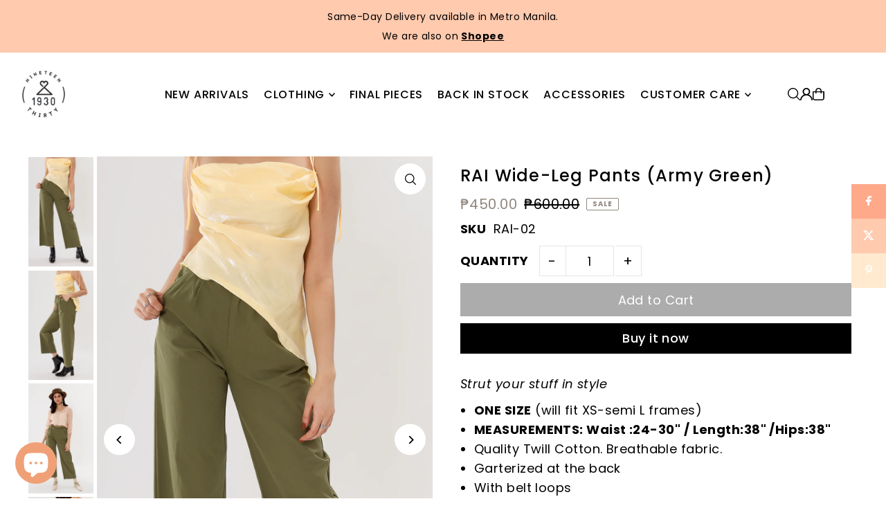

--- FILE ---
content_type: text/css
request_url: https://1930clothing.com/cdn/shop/t/21/assets/section-header.css?v=33782851693831846561738493509
body_size: 1651
content:
theme-header{z-index:1}header{width:100%;z-index:11;-webkit-transition:background-color 1s linear;-moz-transition:background-color 1s linear;-o-transition:background-color 1s linear;-ms-transition:background-color 1s linear;transition:background-color 1s linear}.shop--logo{align-self:center}.shop--logo a{display:block;font-family:var(--heading-family);font-weight:var(--heading-weight);font-style:var(--heading-style);font-size:var(--h1-size);text-decoration:none;word-break:break-word}@media (min-width: 981px){.shop--logo img{vertical-align:middle;max-width:var(--logo-width)}}header .nav-container.logo-center .shop--logo{text-align:center}header .nav-container.logo-left .shop--logo{text-align:left}header .nav-container.above ul#main-nav{text-align:center}header .nav-container.inline.logo-center ul#main-nav,header .nav-container.above.logo-left ul#main-nav{text-align:left}.wau--header .shop--logo.has--alt-logo .second_logo{display:none;opacity:0}.wau--header .shop--logo.has--alt-logo .first_logo,.wau--header.is-stuck .shop--logo.has--alt-logo .second_logo{display:block;opacity:1}.wau--header.is-stuck .shop--logo.has--alt-logo .first_logo{display:none;opacity:0}ul.shopping__cart-links{z-index:5;list-style:none;display:flex;justify-content:end;align-items:center;align-self:center;gap:15px}ul.shopping__cart-links li a,ul.shopping__cart-links li span,ul.shopping__cart-links li button{font-family:var(--nav-family);font-weight:var(--nav-weight);font-style:var(--nav-style);font-size:var(--nav-size);padding:0}ul.shopping__cart-links li a{display:flex;align-items:center}ul.shopping__cart-links li button{display:flex;align-items:center;gap:5px;height:unset;width:unset;line-height:unset;margin:0;padding:0;background:transparent;-webkit-transition:background 0s ease,color 0s ease;-moz-transition:background 0s ease,color 0s ease;-o-transition:background 0s ease,color 0s ease;transition:background 0s ease,color 0s ease}ul.shopping__cart-links li .my-cart-text,ul.shopping__cart-links li .js-cart-count,ul.shopping__cart-links li button{font-size:var(--nav-size);font-weight:var(--nav-weight);font-style:var(--nav-style);letter-spacing:var(--nav-spacing)}@media screen and (max-width: 980px){span.my-cart-text{display:none!important}}.js-cart-count.cart-empty{display:none!important}ul.shopping__cart-links span.js-cart-count{color:var(--background);background:var(--text-color);width:14px;height:14px;display:flex;align-items:center;justify-content:center;border-radius:50%;font-size:9px!important;font-weight:700;transform:translate(-10px,5px)}header .navigation__menulink,header .nav-container ul.shopping__cart-links li a,header .shop--logo a,header .nav-container ul.shopping__cart-links li button,header .dropdown__menulink,header .megamenu__listlink,header .megamenu__headerlink,header .dropdown__menuitem.dropdown__menuitem--nested:after,header .megamenu__listitem.megamenu__listitem--nested:after,header .megamenu__header{color:var(--text-color)}header,header .dropdown,header .dropdown.dropdown-nested,header .megamenu{background:var(--background)}.nav-container{text-align:center;-webkit-transition:background-color 1s linear;-moz-transition:background-color 1s linear;-o-transition:background-color 1s linear;-ms-transition:background-color 1s linear;transition:background-color 1s linear;line-height:50px}.navigation{align-self:center;position:inherit}.navigation__menu{list-style:none;text-align:center;margin-bottom:0;width:100%}.navigation__menuitem{display:inline-block;vertical-align:middle;white-space:nowrap}.navigation__menulink{font-family:var(--nav-family);font-weight:var(--nav-weight);font-style:var(--nav-style);font-size:var(--nav-size);letter-spacing:var(--nav-spacing);padding:0 15px 0 0}.navigation__menulink.is_upcase-true{text-transform:uppercase}.navigation__menuitem--dropdown.navigation__menuitem>.navigation__menulink{display:inline-block;position:relative;padding:0;margin-right:15px}.navigation__menuitem--dropdown.navigation__menuitem>.navigation__menulink svg{position:absolute;right:0;top:50%;transform:translateY(-50%)}.navigation__menuitem--dropdown.navigation__menuitem>.navigation__menulink:after{content:"";margin-left:15px;line-height:initial}.dropdown{display:none;position:absolute;text-align:left;z-index:5;list-style:none;-webkit-transition:background-color 1s linear;-moz-transition:background-color 1s linear;-o-transition:background-color 1s linear;-ms-transition:background-color 1s linear;transition:background-color 1s linear;width:260px;padding:10px 15px;margin-left:-15px}.navigation__menuitem--dropdown.navigation__menuitem:hover>.dropdown,.navigation__menuitem--dropdown.navigation__menuitem--active>.dropdown{display:block}.dropdown__menuitem{line-height:28px!important;margin:0;width:100%;white-space:nowrap;background:transparent!important;min-width:220px;float:left;position:relative}.dropdown__menulink{text-align:left;text-transform:none!important;font-weight:var(--main-weight)!important;font-size:var(--nav-size)!important;font-style:var(--main-style)!important;display:block;width:100%;max-width:90%;overflow:hidden;text-overflow:ellipsis}.dropdown.dropdown--nested,.mega-stack li.nest{position:relative}.dropdown__menuitem.dropdown__menuitem--nested svg,.megamenu__listitem.megamenu__listitem--nested svg{position:absolute;top:50%;right:26px;transform:translateY(-50%)}.dropdown__menuitem.dropdown__menuitem--nested:hover>.dropdown.dropdown--nested,.megamenu__listitem.megamenu__listitem--nested:hover>.dropdown.dropdown--nested,.megamenu__listitem.megamenu__listitem--nested.megamenu__listitem--active>.dropdown.dropdown--nested,.dropdown__menuitem.dropdown__menuitem--active>.dropdown.dropdown--nested{display:block}.dropdown.dropdown--nested{display:none;position:absolute;left:98%;top:-15px;padding:15px 10px 15px 20px;border:1px solid #eee}.dropdown.dropdown--nested .dropdown__menulink{text-transform:none!important;font-weight:var(--main-weight);font-size:var(--nav-size)!important}.dropdown.dropdown--nested.dropdown--edge{left:initial;right:100%}.megamenu{display:none;position:absolute;left:0;z-index:2;line-height:initial;width:100%;padding:20px 50px 0;border-bottom:1px solid var(--dotted-color);-webkit-transition:background-color 1s linear;-moz-transition:background-color 1s linear;-o-transition:background-color 1s linear;-ms-transition:background-color 1s linear;transition:background-color 1s linear}.megamenu__headerlink{font-weight:var(--heading-weight)!important;padding-left:0}.navigation__menuitem.navigation__menuitem--dropdown:hover>.megamenu,.navigation__menuitem.navigation__menuitem--dropdown.navigation__menuitem--active>.megamenu{display:block}.megamenu__container{margin:0 auto 50px}.megamenu__container li{vertical-align:top!important}.megamenu__list{width:100%}.megamenu__listcontainer,.megamenu__container>li{list-style:none}.megamenu__header{padding:20px 0 5px;font-family:var(--nav-family)!important;font-weight:var(--heading-weight);margin-bottom:10px;text-align:left;font-size:var(--nav-size);font-style:var(--nav-style);text-transform:uppercase}.megamenu--submenu_container{display:flex!important;flex-direction:row!important;flex-wrap:wrap!important;align-items:flex-start!important;padding:0 20px 20px}.megamenu--submenu_container li.megamenu__listcontainer{flex:0 0 25%;page-break-inside:avoid}.megamenu--submenu_container.cols-3 li.megamenu__listcontainer{flex:0 0 33%;page-break-inside:avoid}.megamenu--submenu_container.cols-2 li.megamenu__listcontainer{flex:0 0 50%;page-break-inside:avoid}.megamenu__list{border:0!important;margin-bottom:20px}.megamenu__listitem{line-height:28px!important;text-align:left!important;display:block!important;clear:left;z-index:2;width:90%;position:relative}.megamenu__listlink{padding:0!important;text-transform:none!important;font-weight:var(--main-weight);font-size:var(--nav-size)!important;display:block;max-width:200px;overflow:hidden}.megamenu__container .product a,.megamenu__container .product .price,.megamenu__container .product--details{line-height:1em}.megamenu__container .product--details p{font-family:var(--main-family);font-weight:var(--main-weight);font-style:var(--main-style)}.megamenu__container .product_listing_options{display:none}.megamenu__container .product--details a{display:block;padding:0!important}.megamenu__container .product--details h3{white-space:wrap}.megamenu__container .product--details p.h4{color:var(--header-color)!important;margin-bottom:3px;letter-spacing:initial;font-size:var(--font-size);font-family:var(--main-family)!important;font-weight:var(--main-weight);font-style:var(--main-style)!important;padding:0;text-transform:capitalize}.megamenu__container .product--grid-image a{display:block;padding:0!important;margin-top:20px;margin-bottom:10px}.mm-image{padding:20px;display:flex;flex-direction:row;gap:20px}.megamenu__imagecontainer{flex:1 0 50%;display:flex;flex-direction:column;gap:15px 10px;text-align:center}.megamenu__imagecontainer p{line-height:1.6em}.menu--content_container{display:flex;flex-direction:row;justify-content:center;gap:0;border-top:1px solid var(--dotted-color)}.menu--content_container>div{flex:0 0 50%;align-items:center;text-align:center}.menu--content_container>div:nth-child(2){border-left:1px solid var(--dotted-color)}.header_social-icons ul.social-icons__wrapper,.menu--content_container>div.header_text{margin:20px 0}.menu--content_container>div p{margin-bottom:0}.navigation__menuitem.navigation__menuitem--dropdown:hover>.dropdown.dropdown--withimage,.navigation__menuitem.navigation__menuitem--dropdown.navigation__menuitem--active>.dropdown.dropdown--withimage{display:flex;align-items:flex-start;justify-content:space-between;flex-direction:row;gap:20px;padding:20px;width:auto}.dropdown__column{flex:0 0 auto;min-width:220px;max-width:220px}.dropdown__navimage{width:unset}.dropdown__column .dropdown__menuitem{width:100%!important;white-space:nowrap!important;float:none!important;text-align:left!important;display:block!important;min-width:unset!important}.dropdown__column .dropdown__menulink{min-width:190px}.dropdown__column.dropdown__navimage .dropdown__menulink{display:block}li.navigation__menuitem.navigation__menuitem--dropdown.js-menuwithimage-parent{position:relative}.dropdown.dropdown--withimage.dropdown--edge{right:0}.header-section.nav--hover-effect-true .navigation__menulink:focus,.header-section.nav--hover-effect-true .navigation__menulink:hover{text-decoration:none}.header-section.nav--hover-effect-true .navigation__menu>.navigation__menuitem .navigation__menulink{display:inline-block;position:relative;padding:0;margin-right:15px}@media screen and (prefers-reduced-motion: reduce){.header-section.nav--hover-effect-true .navigation__menu>.navigation__menuitem:hover .navigation__menulink:before{content:"";position:absolute;width:100%;height:2px;height:var(--hover-underline-height, 2px);bottom:.5rem;bottom:var(--hover-underline-bottom, .5rem);left:0;right:0;-webkit-transition:background-color .3s ease-in;-o-transition:background-color .3s ease-in;transition:background-color .3s ease-in}}@media screen and (prefers-reduced-motion: no-preference){.header-section.nav--hover-effect-true .navigation__menu>.navigation__menuitem .navigation__menulink:before{content:"";position:absolute;width:100%;-webkit-transform:scaleX(0);-ms-transform:scaleX(0);transform:scaleX(0);height:2px;height:var(--hover-underline-height, 2px);bottom:.5rem;bottom:var(--hover-underline-bottom, .5rem);left:0;-webkit-transform-origin:bottom right;-ms-transform-origin:bottom right;transform-origin:bottom right;-webkit-transition:background-color .3s ease-in,-webkit-transform .25s ease-out;transition:background-color .3s ease-in,-webkit-transform .25s ease-out;-o-transition:transform .25s ease-out,background-color .3s ease-in;transition:transform .25s ease-out,background-color .3s ease-in;transition:transform .25s ease-out,background-color .3s ease-in,-webkit-transform .25s ease-out;-webkit-transition:background-color .3s ease-in,-webkit-transform var(--hover-underline-transition-duration, .25s) ease-out;transition:background-color .3s ease-in,-webkit-transform var(--hover-underline-transition-duration, .25s) ease-out;-o-transition:transform var(--hover-underline-transition-duration, .25s) ease-out,background-color .3s ease-in;transition:transform var(--hover-underline-transition-duration, .25s) ease-out,background-color .3s ease-in;transition:transform var(--hover-underline-transition-duration, .25s) ease-out,background-color .3s ease-in,-webkit-transform var(--hover-underline-transition-duration, .25s) ease-out}.header-section.nav--hover-effect-true .navigation__menu>.navigation__menuitem:hover .navigation__menulink:before{-webkit-transform:scaleX(1);-ms-transform:scaleX(1);transform:scaleX(1);-webkit-transform-origin:bottom left;-ms-transform-origin:bottom left;transform-origin:bottom left}}.header-section.nav--hover-effect-true .navigation__menu>.navigation__menuitem .navigation__menulink:before{background-color:var(--text-color)}@media (min-width: 981px){.nav-container.inline.logo-left{display:flex;flex-direction:row;justify-content:space-between;gap:1em}.nav-container.inline.logo-left div.shop--logo{flex:1 0 var(--logo-width);margin:0 10px 0 0}.nav-container.inline.logo-left ul.header__shopping-cart.shopping__cart-links{flex:1 0 auto}.nav-container.inline.logo-left nav.navigation.header-navigation{flex:auto}.nav-container.inline.logo-center{display:flex;flex-direction:row;justify-content:space-between;gap:1em}}@media (min-width: 981px){.nav-container.inline.logo-center nav.navigation.header-navigation{flex:0 0 calc((50% - var(--logo-width) / 2) - 1em)}.nav-container.inline.logo-center div.shop--logo{flex:0 0 var(--logo-width)}.nav-container.inline.logo-center ul.header__shopping-cart.shopping__cart-links{flex:0 0 calc((50% - var(--logo-width) / 2) - 1em)}}@media screen and (max-width: 980px){.nav-container{display:flex;align-items:center;justify-content:space-between;gap:unset;padding-left:0!important;padding-right:0!important}.nav-container .shop--logo{flex:0 0 var(--mobile-logo-width);text-align:center!important}.nav-container .shop--logo img{vertical-align:middle}.nav-container .mobile-menu__trigger{flex:0 0 calc((50% - var(--mobile-logo-width) / 2) - 1em)}.nav-container div.shop--logo{flex:0 0 var(--mobile-logo-width)!important}.nav-container ul.header__shopping-cart.shopping__cart-links{flex:0 0 calc((50% - var(--mobile-logo-width) / 2) - 1em)!important;display:inline-flex}}
/*# sourceMappingURL=/cdn/shop/t/21/assets/section-header.css.map?v=33782851693831846561738493509 */
